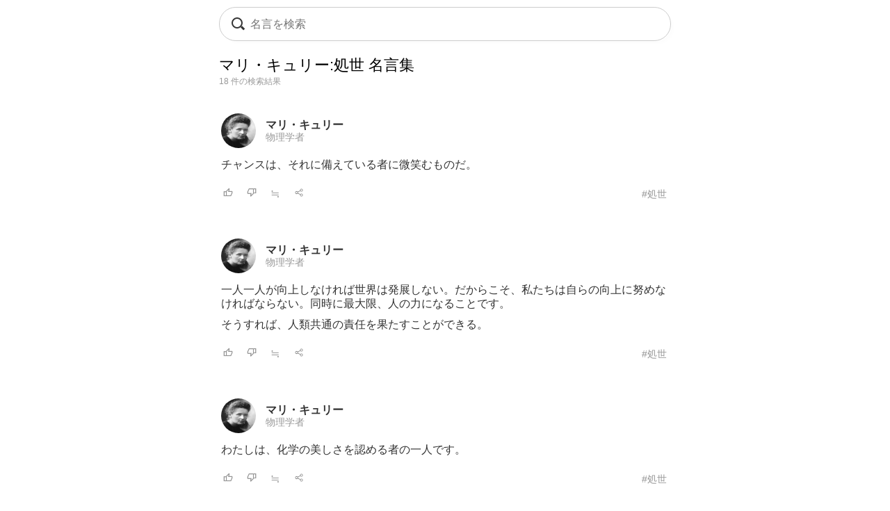

--- FILE ---
content_type: text/html; charset=UTF-8
request_url: https://todays-list.com/i/?q=/%E3%83%9E%E3%83%AA%E3%83%BB%E3%82%AD%E3%83%A5%E3%83%AA%E3%83%BC%3A%E5%87%A6%E4%B8%96/1/6/
body_size: 4483
content:
<!DOCTYPE html>
<html>
<head>
<meta http-equiv="Content-Type" content="text/html; charset=UTF-8">
<meta name="viewport" content="width=device-width, initial-scale=1.0, user-scalable=0, minimum-scale=1.0, maximum-scale=1.0">
<meta name="apple-mobile-web-app-capable" content="yes">
<meta name="apple-mobile-web-app-status-bar-style" content="black">
<META NAME="keywords" CONTENT="名言">
<link rel="shortcut icon" href="../jpico.ico">
<link rel="apple-touch-icon-precomposed" href="../a_icon.png"> 
<link rel="stylesheet" href="./style.css?v1.20" type="text/css" media="all">
<link rel="stylesheet" href="./style2.css?v1.10" type="text/css" media="all">
<script type="text/javascript" src="./search.js?v3.0"></script>
<script type="text/javascript" src="ajax2.js?v3.0"></script>
<script data-ad-client="ca-pub-6832291368432141" async src="https://pagead2.googlesyndication.com/pagead/js/adsbygoogle.js"></script>
</head>

<body>

<nav>
<div style="position:fixed;top:10px;left:0px;display:block;z-index:10;width:100%;padding:0px;">

 <table align='center' id='sbox' class='onqbox' style='border-collapse:separate;border-radius:26px;overflow:hidden;border:1px solid #ccc;!box-shadow:0px 5px 5px -5px rgba(0,0,0,0.5);background:rgba(255,255,255,0.85);backdrop-filter:blur(2px);'><tr>
 <td style='width:30px;position: relative; !background:#fff;'>
 <span class="searchForm-submit" style='left:5px;' onclick='document.form1.q.focus();'></span>
 </td>

 <td align='center' style='padding:3px 3px 3px 3px; !background:#fff;'>
  <form name='form1' onsubmit='return false;' style='margin:0px;padding:0px;'>
  <input type='text' name='q' value='' class='withicon' style='margin:0px;border-radius:0px;background:rgba(255,255,255,0.0);padding:5px 0px 5px 0px;background-position: 1px center;color: #333; width:100%;!box-shadow:2px 5px 5px -2px rgba(0,0,0,0.0);' onkeydown='return checkKeyDown(event.key)' id='text_a' placeholder='名言を検索' onkeyup='wd(event.key)' onBlur='offw()'>
  </form>
   <span id='no_spk' style='display:none;color:#777;background:#fff;padding:3px 8px 3px 8px;border-radius:100px;position:absolute;top:6px;right:7px;cursor:pointer;font-size:14px;border:1px solid #ccc;' onclick='location.href="../ai/";'>会話で検索</span>
   <div id='spk' style='display:none;position:absolute;top:16px;right:18px;cursor:pointer;'><div class="microphone" id="start-btn" style="top:-5px;left:5px;cursor:pointer;"></div></div>
 </td>

 <td id='tdd' style='width:1px;'>
   <span id='delb' style='padding:0px 5px 0px 5px;font-weight:normal;font-size:18px;cursor:pointer;color:#aaa;display:none;' onclick='del()'>×</dspan>
 </td>

 </tr>

 <tr>
 <td colspan='3'>   
 <div id='ins_src' style='font-size:14px;color:#999;'></div>
 </td>
 </tr>

 </table>


</div>


 <div id="alert" class="alt_load" style="position:fixed; margin:0px; padding:0px;height:120%;width:100%;display:none;top:0px;left:0px;z-index:50;background:rgba(0,0,0,0.7);" onclick="reset();"></div>

 <div style='position:fixed;top:50%;left:50%;transform: translate(-50%, -50%);text-align:left;padding:20px;margin:0px auto 0px auto;background:#fff;border-radius:10px;z-index:60;display:none;' id='txt1'>
  <div style="position: relative;">
  <div id="txt2">
  <div class="microphone2" style="font-size:24px;top:18px;left:14px;"></div>
  <!--音声検索--><span id='status' style='font-size:14px;color:#999;padding-left:46px;'></span>
  </div>
  <div style="margin:15px 0px 15px 0px;" id="txt3">
  <span id='result-div'></span>
  </div>
  <div style="position: absolute;top:-12px;right:-6px;font-size:26px;cursor:pointer;" id="stop-btn">×</div>
  </div>
 </div>
 <script type="text/javascript" src="./function_spk.js" async></script>

</nav>



<title>マリ・キュリー:処世 名言</title><script>document.title='マリ・キュリー:処世 名言';</script><h1 class='nlink' id='f0' style='overflow:hidden;height:30px;font-weight:normal;'>マリ・キュリー:処世 名言集</h1><div style='font-size:12px;color:#999;margin:0px 0px 30px 0px;'>18 件の検索結果</div><table class='alink' style='margin-bottom:20px;padding:5px 0px 20px 0px;width:100%;border-bottom:0px solid #eee;'><tr><td style='width:55px;'><span class='cut'><a href='./?q=/%E3%83%9E%E3%83%AA%E3%83%BB%E3%82%AD%E3%83%A5%E3%83%AA%E3%83%BC/1/1/'><img src='./img/d2bed0b3e24fd3c4fafa65ac46a126fd.jpg' class='cut_image' style='padding-right:5px;border:none;'></a></span></td><td style='line-height:1.1;' id='mg2_0'></td></tr><tr><td colspan='2'><div id='f2' style='line-height:1.3;margin:10px 0px 10px 0px;'>チャンスは、それに備えている者に微笑むも<span id='mg1_0'>...</span></div></td></tr><tr><td colspan='2'><table id='f3' style='width:100%;padding:5px 0px 0px 0px;'><tr><td style='width:30px;'><span id='like_0'><a href='javascript:void(0)' onclick='vote("ubehguPd_0")' id='f2' title='高評価'><img src='./good.png' style='height:14px;border:none;'></a></span></td><td style='width:30px;'><span id='bad_0'><a href='javascript:void(0)' onclick='bad("ubehguPd_0")' id='f2' title='低評価'><img src='./bad.png' style='height:14px;border:none;'></a></span></td><td style='width:30px;'><span onclick='location.href="./?q=/ubehguPd/1/4/"' id='f2' style='color:#999;cursor:pointer;'>≒</span></td><td style='width:30px;'><span onclick='location.href="./+/?id=ubehguPd"' id='f2' style='color:#999;cursor:pointer;'><img src='./zoom.png' style='height:14px;border:none;'></span></td><td align='right'><a href='./?q=/%E3%83%9E%E3%83%AA%E3%83%BB%E3%82%AD%E3%83%A5%E3%83%AA%E3%83%BC%3A%E5%87%A6%E4%B8%96/1/6/' id='f3' style='color:#999;font-weight:normal;'>#処世</a></td></tr></table></td></tr></table><table class='alink' style='margin-bottom:20px;padding:5px 0px 20px 0px;width:100%;border-bottom:0px solid #eee;'><tr><td style='width:55px;'><span class='cut'><a href='./?q=/%E3%83%9E%E3%83%AA%E3%83%BB%E3%82%AD%E3%83%A5%E3%83%AA%E3%83%BC/1/1/'><img src='./img/d2bed0b3e24fd3c4fafa65ac46a126fd.jpg' class='cut_image' style='padding-right:5px;border:none;'></a></span></td><td style='line-height:1.1;' id='mg2_1'></td></tr><tr><td colspan='2'><div id='f2' style='line-height:1.3;margin:10px 0px 10px 0px;'>一人一人が向上しなければ世界は発展しない<span id='mg1_1'>...</span></div></td></tr><tr><td colspan='2'><table id='f3' style='width:100%;padding:5px 0px 0px 0px;'><tr><td style='width:30px;'><span id='like_1'><a href='javascript:void(0)' onclick='vote("naVajaif_1")' id='f2' title='高評価'><img src='./good.png' style='height:14px;border:none;'></a></span></td><td style='width:30px;'><span id='bad_1'><a href='javascript:void(0)' onclick='bad("naVajaif_1")' id='f2' title='低評価'><img src='./bad.png' style='height:14px;border:none;'></a></span></td><td style='width:30px;'><span onclick='location.href="./?q=/naVajaif/1/4/"' id='f2' style='color:#999;cursor:pointer;'>≒</span></td><td style='width:30px;'><span onclick='location.href="./+/?id=naVajaif"' id='f2' style='color:#999;cursor:pointer;'><img src='./zoom.png' style='height:14px;border:none;'></span></td><td align='right'><a href='./?q=/%E3%83%9E%E3%83%AA%E3%83%BB%E3%82%AD%E3%83%A5%E3%83%AA%E3%83%BC%3A%E5%87%A6%E4%B8%96/1/6/' id='f3' style='color:#999;font-weight:normal;'>#処世</a></td></tr></table></td></tr></table><table class='alink' style='margin-bottom:20px;padding:5px 0px 20px 0px;width:100%;border-bottom:0px solid #eee;'><tr><td style='width:55px;'><span class='cut'><a href='./?q=/%E3%83%9E%E3%83%AA%E3%83%BB%E3%82%AD%E3%83%A5%E3%83%AA%E3%83%BC/1/1/'><img src='./img/d2bed0b3e24fd3c4fafa65ac46a126fd.jpg' class='cut_image' style='padding-right:5px;border:none;'></a></span></td><td style='line-height:1.1;' id='mg2_2'></td></tr><tr><td colspan='2'><div id='f2' style='line-height:1.3;margin:10px 0px 10px 0px;'>わたしは、化学の美しさを認める者の一人で<span id='mg1_2'>...</span></div></td></tr><tr><td colspan='2'><table id='f3' style='width:100%;padding:5px 0px 0px 0px;'><tr><td style='width:30px;'><span id='like_2'><a href='javascript:void(0)' onclick='vote("ubggCkfbej_2")' id='f2' title='高評価'><img src='./good.png' style='height:14px;border:none;'></a></span></td><td style='width:30px;'><span id='bad_2'><a href='javascript:void(0)' onclick='bad("ubggCkfbej_2")' id='f2' title='低評価'><img src='./bad.png' style='height:14px;border:none;'></a></span></td><td style='width:30px;'><span onclick='location.href="./?q=/ubggCkfbej/1/4/"' id='f2' style='color:#999;cursor:pointer;'>≒</span></td><td style='width:30px;'><span onclick='location.href="./+/?id=ubggCkfbej"' id='f2' style='color:#999;cursor:pointer;'><img src='./zoom.png' style='height:14px;border:none;'></span></td><td align='right'><a href='./?q=/%E3%83%9E%E3%83%AA%E3%83%BB%E3%82%AD%E3%83%A5%E3%83%AA%E3%83%BC%3A%E5%87%A6%E4%B8%96/1/6/' id='f3' style='color:#999;font-weight:normal;'>#処世</a></td></tr></table></td></tr></table><table class='alink' style='margin-bottom:20px;padding:5px 0px 20px 0px;width:100%;border-bottom:0px solid #eee;'><tr><td style='width:55px;'><span class='cut'><a href='./?q=/%E3%83%9E%E3%83%AA%E3%83%BB%E3%82%AD%E3%83%A5%E3%83%AA%E3%83%BC/1/1/'><img src='./img/d2bed0b3e24fd3c4fafa65ac46a126fd.jpg' class='cut_image' style='padding-right:5px;border:none;'></a></span></td><td style='line-height:1.1;' id='mg2_3'></td></tr><tr><td colspan='2'><div id='f2' style='line-height:1.3;margin:10px 0px 10px 0px;'>何が成されたかなど、人は気づかない。何が<span id='mg1_3'>...</span></div></td></tr><tr><td colspan='2'><table id='f3' style='width:100%;padding:5px 0px 0px 0px;'><tr><td style='width:30px;'><span id='like_3'><a href='javascript:void(0)' onclick='vote("naVajbja_3")' id='f2' title='高評価'><img src='./good.png' style='height:14px;border:none;'></a></span></td><td style='width:30px;'><span id='bad_3'><a href='javascript:void(0)' onclick='bad("naVajbja_3")' id='f2' title='低評価'><img src='./bad.png' style='height:14px;border:none;'></a></span></td><td style='width:30px;'><span onclick='location.href="./?q=/naVajbja/1/4/"' id='f2' style='color:#999;cursor:pointer;'>≒</span></td><td style='width:30px;'><span onclick='location.href="./+/?id=naVajbja"' id='f2' style='color:#999;cursor:pointer;'><img src='./zoom.png' style='height:14px;border:none;'></span></td><td align='right'><a href='./?q=/%E3%83%9E%E3%83%AA%E3%83%BB%E3%82%AD%E3%83%A5%E3%83%AA%E3%83%BC%3A%E5%87%A6%E4%B8%96/1/6/' id='f3' style='color:#999;font-weight:normal;'>#処世</a></td></tr></table></td></tr></table><table class='alink' style='margin-bottom:20px;padding:5px 0px 20px 0px;width:100%;border-bottom:0px solid #eee;'><tr><td style='width:55px;'><span class='cut'><a href='./?q=/%E3%83%9E%E3%83%AA%E3%83%BB%E3%82%AD%E3%83%A5%E3%83%AA%E3%83%BC/1/1/'><img src='./img/d2bed0b3e24fd3c4fafa65ac46a126fd.jpg' class='cut_image' style='padding-right:5px;border:none;'></a></span></td><td style='line-height:1.1;' id='mg2_4'></td></tr><tr><td colspan='2'><div id='f2' style='line-height:1.3;margin:10px 0px 10px 0px;'>第一の原則：人や出来事に屈しないこと。<span id='mg1_4'>...</span></div></td></tr><tr><td colspan='2'><table id='f3' style='width:100%;padding:5px 0px 0px 0px;'><tr><td style='width:30px;'><span id='like_4'><a href='javascript:void(0)' onclick='vote("ucdfzrKddbbcb_4")' id='f2' title='高評価'><img src='./good.png' style='height:14px;border:none;'></a></span></td><td style='width:30px;'><span id='bad_4'><a href='javascript:void(0)' onclick='bad("ucdfzrKddbbcb_4")' id='f2' title='低評価'><img src='./bad.png' style='height:14px;border:none;'></a></span></td><td style='width:30px;'><span onclick='location.href="./?q=/ucdfzrKddbbcb/1/4/"' id='f2' style='color:#999;cursor:pointer;'>≒</span></td><td style='width:30px;'><span onclick='location.href="./+/?id=ucdfzrKddbbcb"' id='f2' style='color:#999;cursor:pointer;'><img src='./zoom.png' style='height:14px;border:none;'></span></td><td align='right'><a href='./?q=/%E3%83%9E%E3%83%AA%E3%83%BB%E3%82%AD%E3%83%A5%E3%83%AA%E3%83%BC%3A%E5%87%A6%E4%B8%96/1/6/' id='f3' style='color:#999;font-weight:normal;'>#処世</a></td></tr></table></td></tr></table><table class='alink' style='margin-bottom:20px;padding:5px 0px 20px 0px;width:100%;border-bottom:0px solid #eee;'><tr><td style='width:55px;'><span class='cut'><a href='./?q=/%E3%83%9E%E3%83%AA%E3%83%BB%E3%82%AD%E3%83%A5%E3%83%AA%E3%83%BC/1/1/'><img src='./img/d2bed0b3e24fd3c4fafa65ac46a126fd.jpg' class='cut_image' style='padding-right:5px;border:none;'></a></span></td><td style='line-height:1.1;' id='mg2_5'></td></tr><tr><td colspan='2'><div id='f2' style='line-height:1.3;margin:10px 0px 10px 0px;'>私は愚かでした。 今も愚かだし、この先も<span id='mg1_5'>...</span></div></td></tr><tr><td colspan='2'><table id='f3' style='width:100%;padding:5px 0px 0px 0px;'><tr><td style='width:30px;'><span id='like_5'><a href='javascript:void(0)' onclick='vote("ucdeBlX3bidj_5")' id='f2' title='高評価'><img src='./good.png' style='height:14px;border:none;'></a></span></td><td style='width:30px;'><span id='bad_5'><a href='javascript:void(0)' onclick='bad("ucdeBlX3bidj_5")' id='f2' title='低評価'><img src='./bad.png' style='height:14px;border:none;'></a></span></td><td style='width:30px;'><span onclick='location.href="./?q=/ucdeBlX3bidj/1/4/"' id='f2' style='color:#999;cursor:pointer;'>≒</span></td><td style='width:30px;'><span onclick='location.href="./+/?id=ucdeBlX3bidj"' id='f2' style='color:#999;cursor:pointer;'><img src='./zoom.png' style='height:14px;border:none;'></span></td><td align='right'><a href='./?q=/%E3%83%9E%E3%83%AA%E3%83%BB%E3%82%AD%E3%83%A5%E3%83%AA%E3%83%BC%3A%E5%87%A6%E4%B8%96/1/6/' id='f3' style='color:#999;font-weight:normal;'>#処世</a></td></tr></table></td></tr></table><table class='alink' style='margin-bottom:20px;padding:5px 0px 20px 0px;width:100%;border-bottom:0px solid #eee;'><tr><td style='width:55px;'><span class='cut'><a href='./?q=/%E3%83%9E%E3%83%AA%E3%83%BB%E3%82%AD%E3%83%A5%E3%83%AA%E3%83%BC/1/1/'><img src='./img/d2bed0b3e24fd3c4fafa65ac46a126fd.jpg' class='cut_image' style='padding-right:5px;border:none;'></a></span></td><td style='line-height:1.1;' id='mg2_6'></td></tr><tr><td colspan='2'><div id='f2' style='line-height:1.3;margin:10px 0px 10px 0px;'>それ（ラジウム）はあそこにあるのに。私に<span id='mg1_6'>...</span></div></td></tr><tr><td colspan='2'><table id='f3' style='width:100%;padding:5px 0px 0px 0px;'><tr><td style='width:30px;'><span id='like_6'><a href='javascript:void(0)' onclick='vote("ubggCofhec_6")' id='f2' title='高評価'><img src='./good.png' style='height:14px;border:none;'></a></span></td><td style='width:30px;'><span id='bad_6'><a href='javascript:void(0)' onclick='bad("ubggCofhec_6")' id='f2' title='低評価'><img src='./bad.png' style='height:14px;border:none;'></a></span></td><td style='width:30px;'><span onclick='location.href="./?q=/ubggCofhec/1/4/"' id='f2' style='color:#999;cursor:pointer;'>≒</span></td><td style='width:30px;'><span onclick='location.href="./+/?id=ubggCofhec"' id='f2' style='color:#999;cursor:pointer;'><img src='./zoom.png' style='height:14px;border:none;'></span></td><td align='right'><a href='./?q=/%E3%83%9E%E3%83%AA%E3%83%BB%E3%82%AD%E3%83%A5%E3%83%AA%E3%83%BC%3A%E5%87%A6%E4%B8%96/1/6/' id='f3' style='color:#999;font-weight:normal;'>#処世</a></td></tr></table></td></tr></table><table class='alink' style='margin-bottom:20px;padding:5px 0px 20px 0px;width:100%;border-bottom:0px solid #eee;'><tr><td style='width:55px;'><span class='cut'><a href='./?q=/%E3%83%9E%E3%83%AA%E3%83%BB%E3%82%AD%E3%83%A5%E3%83%AA%E3%83%BC/1/1/'><img src='./img/d2bed0b3e24fd3c4fafa65ac46a126fd.jpg' class='cut_image' style='padding-right:5px;border:none;'></a></span></td><td style='line-height:1.1;' id='mg2_7'></td></tr><tr><td colspan='2'><div id='f2' style='line-height:1.3;margin:10px 0px 10px 0px;'>私達は銘々自分の繭を紡ぎましょう。何故(<span id='mg1_7'>...</span></div></td></tr><tr><td colspan='2'><table id='f3' style='width:100%;padding:5px 0px 0px 0px;'><tr><td style='width:30px;'><span id='like_7'><a href='javascript:void(0)' onclick='vote("naVajaig_7")' id='f2' title='高評価'><img src='./good.png' style='height:14px;border:none;'></a></span></td><td style='width:30px;'><span id='bad_7'><a href='javascript:void(0)' onclick='bad("naVajaig_7")' id='f2' title='低評価'><img src='./bad.png' style='height:14px;border:none;'></a></span></td><td style='width:30px;'><span onclick='location.href="./?q=/naVajaig/1/4/"' id='f2' style='color:#999;cursor:pointer;'>≒</span></td><td style='width:30px;'><span onclick='location.href="./+/?id=naVajaig"' id='f2' style='color:#999;cursor:pointer;'><img src='./zoom.png' style='height:14px;border:none;'></span></td><td align='right'><a href='./?q=/%E3%83%9E%E3%83%AA%E3%83%BB%E3%82%AD%E3%83%A5%E3%83%AA%E3%83%BC%3A%E5%87%A6%E4%B8%96/1/6/' id='f3' style='color:#999;font-weight:normal;'>#処世</a></td></tr></table></td></tr></table><table class='alink' style='margin-bottom:20px;padding:5px 0px 20px 0px;width:100%;border-bottom:0px solid #eee;'><tr><td style='width:55px;'><span class='cut'><a href='./?q=/%E3%83%9E%E3%83%AA%E3%83%BB%E3%82%AD%E3%83%A5%E3%83%AA%E3%83%BC/1/1/'><img src='./img/d2bed0b3e24fd3c4fafa65ac46a126fd.jpg' class='cut_image' style='padding-right:5px;border:none;'></a></span></td><td style='line-height:1.1;' id='mg2_8'></td></tr><tr><td colspan='2'><div id='f2' style='line-height:1.3;margin:10px 0px 10px 0px;'>天から与えられている何ものかにぜひとも到<span id='mg1_8'>...</span></div></td></tr><tr><td colspan='2'><table id='f3' style='width:100%;padding:5px 0px 0px 0px;'><tr><td style='width:30px;'><span id='like_8'><a href='javascript:void(0)' onclick='vote("ubggCkfbbj_8")' id='f2' title='高評価'><img src='./good.png' style='height:14px;border:none;'></a></span></td><td style='width:30px;'><span id='bad_8'><a href='javascript:void(0)' onclick='bad("ubggCkfbbj_8")' id='f2' title='低評価'><img src='./bad.png' style='height:14px;border:none;'></a></span></td><td style='width:30px;'><span onclick='location.href="./?q=/ubggCkfbbj/1/4/"' id='f2' style='color:#999;cursor:pointer;'>≒</span></td><td style='width:30px;'><span onclick='location.href="./+/?id=ubggCkfbbj"' id='f2' style='color:#999;cursor:pointer;'><img src='./zoom.png' style='height:14px;border:none;'></span></td><td align='right'><a href='./?q=/%E3%83%9E%E3%83%AA%E3%83%BB%E3%82%AD%E3%83%A5%E3%83%AA%E3%83%BC%3A%E5%87%A6%E4%B8%96/1/6/' id='f3' style='color:#999;font-weight:normal;'>#処世</a></td></tr></table></td></tr></table><table class='alink' style='margin-bottom:20px;padding:5px 0px 20px 0px;width:100%;border-bottom:0px solid #eee;'><tr><td style='width:55px;'><span class='cut'><a href='./?q=/%E3%83%9E%E3%83%AA%E3%83%BB%E3%82%AD%E3%83%A5%E3%83%AA%E3%83%BC/1/1/'><img src='./img/d2bed0b3e24fd3c4fafa65ac46a126fd.jpg' class='cut_image' style='padding-right:5px;border:none;'></a></span></td><td style='line-height:1.1;' id='mg2_9'></td></tr><tr><td colspan='2'><div id='f2' style='line-height:1.3;margin:10px 0px 10px 0px;'>私たちは、自分自身を知り、自分自身を超え<span id='mg1_9'>...</span></div></td></tr><tr><td colspan='2'><table id='f3' style='width:100%;padding:5px 0px 0px 0px;'><tr><td style='width:30px;'><span id='like_9'><a href='javascript:void(0)' onclick='vote("ucecypR3ffhc_9")' id='f2' title='高評価'><img src='./good.png' style='height:14px;border:none;'></a></span></td><td style='width:30px;'><span id='bad_9'><a href='javascript:void(0)' onclick='bad("ucecypR3ffhc_9")' id='f2' title='低評価'><img src='./bad.png' style='height:14px;border:none;'></a></span></td><td style='width:30px;'><span onclick='location.href="./?q=/ucecypR3ffhc/1/4/"' id='f2' style='color:#999;cursor:pointer;'>≒</span></td><td style='width:30px;'><span onclick='location.href="./+/?id=ucecypR3ffhc"' id='f2' style='color:#999;cursor:pointer;'><img src='./zoom.png' style='height:14px;border:none;'></span></td><td align='right'><a href='./?q=/%E3%83%9E%E3%83%AA%E3%83%BB%E3%82%AD%E3%83%A5%E3%83%AA%E3%83%BC%3A%E5%87%A6%E4%B8%96/1/6/' id='f3' style='color:#999;font-weight:normal;'>#処世</a></td></tr></table></td></tr></table>

<meta name='Description' content='チャンスは、それに備えている者に微笑むものだ。'>

<div class='nlink' align='center' style='margin:30px 0px 70px 0px;'><span style='color:#ccc;'>1</span>　<a href='./?q=/%E3%83%9E%E3%83%AA%E3%83%BB%E3%82%AD%E3%83%A5%E3%83%AA%E3%83%BC%3A%E5%87%A6%E4%B8%96/2/6/'>2</a>　<a href='./?q=/%E3%83%9E%E3%83%AA%E3%83%BB%E3%82%AD%E3%83%A5%E3%83%AA%E3%83%BC%3A%E5%87%A6%E4%B8%96/2/6/'>次へ &rsaquo;</a></div><div style='padding:5px 5px 10px 5px;'><div style='border-top:0px solid #eee;border-bottom:0px solid #eee;padding:5px 0px 10px 0px;margin:0px 0px 0px 0px;'><div style='font-size:12px;color:#333;padding:0px 0px 5px 0px;text-align:left;'>関連キーワード</div><div class='alink' style='text-align:left;'><a href='./?q=/%E4%B8%80%E4%BA%BA/1/2/' id='f2'>一人</a>　<a href='./?q=/%E8%87%AA%E5%88%86/1/2/' id='f2'>自分</a>　<a href='./?q=/%E5%90%91%E4%B8%8A/1/2/' id='f2'>向上</a>　<a href='./?q=/%E8%87%AA%E5%88%86%E8%87%AA%E8%BA%AB/1/2/' id='f2'>自分自身</a>　<a href='./?q=/%E4%B8%80%E4%BA%BA%E4%B8%80%E4%BA%BA/1/2/' id='f2'>一人一人</a>　<a href='./?q=/%E4%B8%96%E7%95%8C/1/2/' id='f2'>世界</a>　</div></div></div><div style='padding:20px 5px 10px 5px;'><div style='border-top:0px solid #eee;border-bottom:0px solid #eee;padding:5px 0px 10px 0px;margin:0px 0px 0px 0px;'><div style='font-size:12px;color:#333;padding:0px 0px 5px 0px;text-align:left;'>話題キーワード</div><div class='alink' style='text-align:left;'><a href='./?q=/%E8%BE%9B%E3%81%84/1/2/' id='f2'>辛い</a>　<a href='./?q=/%E9%9F%B3%E6%A5%BD/1/2/' id='f2'>音楽</a>　<a href='./?q=/%E4%B8%8D%E5%B9%B8/1/2/' id='f2'>不幸</a>　<a href='./?q=/%E5%8B%87%E6%B0%97/1/2/' id='f2'>勇気</a>　<a href='./?q=/%E7%9B%AE%E7%9A%84/1/2/' id='f2'>目的</a>　<a href='./?q=/%E4%BD%BF%E5%91%BD/1/2/' id='f2'>使命</a>　</div></div></div><div !class='cls1' style='padding:20px 5px 10px 5px;'><div style='border-top:0px solid #eee;border-bottom:0px solid #eee;padding:0px 0px 0px 0px;margin:0px 0px 0px 0px;'><div style='font-size:12px;color:#333;padding:0px 0px 5px 0px;text-align:left;'>人名キーワード</div><div class='alink' style='text-align:left;line-height:1.8;'><a href='./?q=/%E5%B2%A1%E6%9C%AC%E5%A4%AA%E9%83%8E/1/1/' id='f2'>岡本太郎</a><br><a href='./?q=/%E3%82%A6%E3%82%A9%E3%83%AB%E3%83%88%E3%83%BB%E3%83%87%E3%82%A3%E3%82%BA%E3%83%8B%E3%83%BC/1/1/' id='f2'>ウォルト・ディズニー</a><br><a href='./?q=/%E3%83%87%E3%83%BC%E3%83%AB%E3%83%BB%E3%82%AB%E3%83%BC%E3%83%8D%E3%82%AE%E3%83%BC/1/1/' id='f2'>デール・カーネギー</a><br><a href='./?q=/%E6%9D%89%E7%94%B0%E7%8E%84%E7%99%BD/1/1/' id='f2'>杉田玄白</a><br><a href='./?q=/%E3%82%BD%E3%82%AF%E3%83%A9%E3%83%86%E3%82%B9/1/1/' id='f2'>ソクラテス</a><br><a href='./?q=/%E3%83%95%E3%83%A9%E3%83%B3%E3%82%BD%E3%83%AF%E3%83%BC%E3%82%BA%E3%83%BB%E3%82%B5%E3%82%AC%E3%83%B3/1/1/' id='f2'>フランソワーズ・サガン</a><br><a href='./?q=/%E3%82%AB%E3%83%AB%E3%83%93%E3%83%B3%E3%83%BB%E3%82%AF%E3%83%BC%E3%83%AA%E3%83%83%E3%82%B8/1/1/' id='f2'>カルビン・クーリッジ</a><br><a href='./?q=/%E5%9F%8E%E5%B1%B1%E4%B8%89%E9%83%8E/1/1/' id='f2'>城山三郎</a><br><a href='./?q=/%E3%82%A2%E3%83%AC%E3%82%AF%E3%82%B5%E3%83%B3%E3%83%89%E3%83%AB%E3%83%BB%E3%83%97%E3%83%BC%E3%82%B7%E3%82%AD%E3%83%B3/1/1/' id='f2'>アレクサンドル・プーシキン</a><br><a href='./?q=/%E5%AE%AE%E6%9C%AC%E6%AD%A6%E8%94%B5/1/1/' id='f2'>宮本武蔵</a><br></div></div></div><div class='blink' style='border-top:1px solid #ddd;border-bottom:1px solid #ddd;margin:30px 0px 30px 0px;padding:10px 0px 10px 0px;text-align:left;'><a href='./'>名言検索</a> &rsaquo; <a href='./?q=/%E3%83%9E%E3%83%AA%E3%83%BB%E3%82%AD%E3%83%A5%E3%83%AA%E3%83%BC/1/1/' id='f2'>マリ・キュリー</a> &rsaquo; 処世の名言</div></td></tr></table><script>wid='ubehguPd naVajaif ubggCkfbej naVajbja ucdfzrKddbbcb ucdeBlX3bidj ubggCofhec naVajaig ubggCkfbbj ucecypR3ffhc ';</script>


<footer>
 <div class="blink" style="text-align:center;margin:20px 0px 0px 0px;">
  <div style="margin:20px 0px 20px 0px;"><a href="./?q=/_/_/20/">人気</a>　<a href="./#category">主題</a>　<!--<a href="./entry/">投稿</a>　--><!--<a href="../ai/">名言AI</a>　--><a href="./sitemap">索引</a>　<a href="./info">規約</a>　<a href="../privacy">プライバシー</a></div><a href="./" style="font-family:Verdana,'Droid Sans','Meiryo',sans-serif;">&copy; 2026 星霜の名言集</a>
 </div>
</footer>

<span id="c_save"></span>
<script>if(window.location.search) dataSave();</script>
</body>
</html>

--- FILE ---
content_type: text/html; charset=UTF-8
request_url: https://todays-list.com/i/search_.php?q=ubehguPd%20naVajaif%20ubggCkfbej%20naVajbja%20ucdfzrKddbbcb%20ucdeBlX3bidj%20ubggCofhec%20naVajaig%20ubggCkfbbj%20ucecypR3ffhc
body_size: 473
content:
のだ。,<a href='./?q=/%E3%83%9E%E3%83%AA%E3%83%BB%E3%82%AD%E3%83%A5%E3%83%AA%E3%83%BC/1/1/' id='f2' style='font-weight:bold;color:#333;'>マリ・キュリー</a><br><a href='./?q=/%E7%89%A9%E7%90%86%E5%AD%A6%E8%80%85/1/10/' id='f3' style='color:#999;'>物理学者</a>,。だからこそ、私たちは自らの向上に努めなければならない。同時に最大限、人の力になることです。<div style='height:10px;'></div>そうすれば、人類共通の責任を果たすことができる。,<a href='./?q=/%E3%83%9E%E3%83%AA%E3%83%BB%E3%82%AD%E3%83%A5%E3%83%AA%E3%83%BC/1/1/' id='f2' style='font-weight:bold;color:#333;'>マリ・キュリー</a><br><a href='./?q=/%E7%89%A9%E7%90%86%E5%AD%A6%E8%80%85/1/10/' id='f3' style='color:#999;'>物理学者</a>,す。,<a href='./?q=/%E3%83%9E%E3%83%AA%E3%83%BB%E3%82%AD%E3%83%A5%E3%83%AA%E3%83%BC/1/1/' id='f2' style='font-weight:bold;color:#333;'>マリ・キュリー</a><br><a href='./?q=/%E7%89%A9%E7%90%86%E5%AD%A6%E8%80%85/1/10/' id='f3' style='color:#999;'>物理学者</a>,成されていないかということばかりに目がいくのです。,<a href='./?q=/%E3%83%9E%E3%83%AA%E3%83%BB%E3%82%AD%E3%83%A5%E3%83%AA%E3%83%BC/1/1/' id='f2' style='font-weight:bold;color:#333;'>マリ・キュリー</a><br><a href='./?q=/%E7%89%A9%E7%90%86%E5%AD%A6%E8%80%85/1/10/' id='f3' style='color:#999;'>物理学者</a>,,<a href='./?q=/%E3%83%9E%E3%83%AA%E3%83%BB%E3%82%AD%E3%83%A5%E3%83%AA%E3%83%BC/1/1/' id='f2' style='font-weight:bold;color:#333;'>マリ・キュリー</a><br><a href='./?q=/%E7%89%A9%E7%90%86%E5%AD%A6%E8%80%85/1/10/' id='f3' style='color:#999;'>物理学者</a>,一生愚かなままです。,<a href='./?q=/%E3%83%9E%E3%83%AA%E3%83%BB%E3%82%AD%E3%83%A5%E3%83%AA%E3%83%BC/1/1/' id='f2' style='font-weight:bold;color:#333;'>マリ・キュリー</a><br><a href='./?q=/%E7%89%A9%E7%90%86%E5%AD%A6%E8%80%85/1/10/' id='f3' style='color:#999;'>物理学者</a>,は見えたのだから。,<a href='./?q=/%E3%83%9E%E3%83%AA%E3%83%BB%E3%82%AD%E3%83%A5%E3%83%AA%E3%83%BC/1/1/' id='f2' style='font-weight:bold;color:#333;'>マリ・キュリー</a><br><a href='./?q=/%E7%89%A9%E7%90%86%E5%AD%A6%E8%80%85/1/10/' id='f3' style='color:#999;'>物理学者</a>,なぜ)、とか、どういう目的で、とか尋ねないで。,<a href='./?q=/%E3%83%9E%E3%83%AA%E3%83%BB%E3%82%AD%E3%83%A5%E3%83%AA%E3%83%BC/1/1/' id='f2' style='font-weight:bold;color:#333;'>マリ・キュリー</a><br><a href='./?q=/%E7%89%A9%E7%90%86%E5%AD%A6%E8%80%85/1/10/' id='f3' style='color:#999;'>物理学者</a>,達しなければならない。,<a href='./?q=/%E3%83%9E%E3%83%AA%E3%83%BB%E3%82%AD%E3%83%A5%E3%83%AA%E3%83%BC/1/1/' id='f2' style='font-weight:bold;color:#333;'>マリ・キュリー</a><br><a href='./?q=/%E7%89%A9%E7%90%86%E5%AD%A6%E8%80%85/1/10/' id='f3' style='color:#999;'>物理学者</a>,ることができます。,<a href='./?q=/%E3%83%9E%E3%83%AA%E3%83%BB%E3%82%AD%E3%83%A5%E3%83%AA%E3%83%BC/1/1/' id='f2' style='font-weight:bold;color:#333;'>マリ・キュリー</a><br><a href='./?q=/%E7%89%A9%E7%90%86%E5%AD%A6%E8%80%85/1/10/' id='f3' style='color:#999;'>物理学者</a>

--- FILE ---
content_type: text/html; charset=utf-8
request_url: https://www.google.com/recaptcha/api2/aframe
body_size: 267
content:
<!DOCTYPE HTML><html><head><meta http-equiv="content-type" content="text/html; charset=UTF-8"></head><body><script nonce="QjSbBbWnsQ3xJBlFegB4sQ">/** Anti-fraud and anti-abuse applications only. See google.com/recaptcha */ try{var clients={'sodar':'https://pagead2.googlesyndication.com/pagead/sodar?'};window.addEventListener("message",function(a){try{if(a.source===window.parent){var b=JSON.parse(a.data);var c=clients[b['id']];if(c){var d=document.createElement('img');d.src=c+b['params']+'&rc='+(localStorage.getItem("rc::a")?sessionStorage.getItem("rc::b"):"");window.document.body.appendChild(d);sessionStorage.setItem("rc::e",parseInt(sessionStorage.getItem("rc::e")||0)+1);localStorage.setItem("rc::h",'1767797836076');}}}catch(b){}});window.parent.postMessage("_grecaptcha_ready", "*");}catch(b){}</script></body></html>

--- FILE ---
content_type: text/css
request_url: https://todays-list.com/i/style2.css?v1.10
body_size: 735
content:
@charset "UTF-8";
html{
margin:0px;
padding:0px;
}

.trim {
    overflow: hidden;
    width: 100px;
    height: 100px;
    position: relative;
}
@media (max-width: 640px) { .trim { width: 70px; height: 70px; } }
@media (min-width: 641px) { .trim { width: 70px; height: 70px; } }

.trim img {
  position: absolute;
  top: 65%;
  left: 50%;
  transform: translate(-50%, -50%);
  width: 100%;
  height: auto;
}

@media (max-width: 450px) { .cls1 { display : none; } }
@media (min-width: 451px) { .cls1 { display : block; } }

@media (max-width: 450px) { .cls2 { display : block; } }
@media (min-width: 451px) { .cls2 { display : none; } }

@media (max-width: 450px) { .tit { padding:20px 0px 20px 0px; } }
@media (min-width: 451px) { .tit { padding:50px 0px 20px 0px; } }

@media (max-width: 600px) { .adx { margin:10px 0px 40px 0px; } }
@media (min-width: 600px) { .adx { margin:0px 0px 0px 0px; } }

@media screen and (min-width: 669px){

body{
padding:0px;
font-size:16px;
color:#333;
line-height:1.3;
margin-top:80px;
margin-left:auto;
margin-right:auto;
width:650px;
font-family: "Meiryo","ヒラギノ角ゴ Pro W3","ＭＳ Ｐゴシック",sans-serif;
}

#f0{
font-size:22px;
}

#f1{
font-size:18px;
}

#f2{
font-size:16px;
}

#f3{
font-size:14px;
}

h1{
margin:0px;
color:#333;
font-size:20px;
font-weight:normal;
}

h2{
margin:0px;
font-size:18px;
font-weight:normal;
}

#sbox{
width:650px;;
margin:0px auto 0px auto;
box-shadow:5px 5px 5px -1px rgba(0,0,0,0.01);
border:1px solid #ccc;
border-collapse: collapse;
font-size:16px;
color:#aaa;
position:relative;
}

.sug{
width:650px;
margin:0px auto 0px auto;
box-shadow:0px 5px 5px -5px rgba(0,0,0,0.8);
display:inline-block;
}

.blink  {
font-size:16px;
margin:0px 0px 0px 0px;
}
 .blink a:link { color: #999; text-decoration:none;font-size:16px;}
 .blink a:visited { color: #999; text-decoration:none;font-size:16px;}
 .blink a:hover { color: #000; text-decoration:none;font-size:16px;}
 .blink a:active { color: #999; text-decoration:none;font-size:16px;}

}

@media screen and (max-width: 668px){

body{
padding:0px;
font-size:16px;
color:#333;
line-height:1.3;
margin-top:80px;
margin-left:auto;
margin-right:auto;
width:96%;
font-family: "Meiryo","ヒラギノ角ゴ Pro W3","ＭＳ Ｐゴシック",sans-serif;
}

#f0{
font-size:20px;
}

#f1{
font-size:18px;
}

#f2{
font-size:16px;
}

#f3{
font-size:14px;
}

h1{
margin:0px;
color:#333;
font-size:20px;
font-weight:normal;
}

h2{
margin:0px;
font-size:18px;
font-weight:normal;
}

#sbox{
width:96%;
margin:0px auto 0px auto;
box-shadow:5px 5px 5px -1px rgba(0,0,0,0.01);
border:1px solid #ccc;
border-collapse: collapse;
font-size:18px;
color:#aaa;
position:relative;
}

.sug{
width:96%;
margin:0px auto 0px auto;
box-shadow:0px 5px 5px -5px rgba(0,0,0,0.8);
display:inline-block;
}

.blink  {
font-size:14px;
margin:0px 0px 0px 0px;
}
 .blink a:link { color: #999; text-decoration:none;font-size:14px;}
 .blink a:visited { color: #999; text-decoration:none;font-size:14px;}
 .blink a:hover { color: #000; text-decoration:none;font-size:14px;}
 .blink a:active { color: #999; text-decoration:none;font-size:14px;}

}

--- FILE ---
content_type: application/javascript
request_url: https://todays-list.com/i/search.js?v3.0
body_size: 2491
content:
function auth(){
document.getElementById("more1").style.display="none";
document.getElementById("more2").style.display="block";
document.getElementById("sw_more").style.display="none";
}

function auth_bk(){
//document.getElementById("bk_more1").style.display="none";
document.getElementById("bk_more2").style.display="block";
document.getElementById("bk_more").style.display="none";
}

function checkKeyDown(key) {
 if (key == 'Enter' && document.form1.q.value!='') {

 if(!wd_get) location.href="./?q=/"+encodeURI(document.form1.q.value)+"/1/2/";

 if (wd_get || xx) {
  WdSet = wd_get;
  location.href="./goto_wd.php?q="+encodeURI(document.form1.q.value)+"&wd="+encodeURI(WdSet)+"&hi="+encodeURI(xx);
  wd_get="";
  xx="";
 }

 document.form1.q.blur();
 return false;
 }
}

function go(){
document.getElementById("c_save").innerHTML="<iframe src='./vote.php?i="+document.form2.lct.value+","+encodeURI(document.form2.a.value)+","+encodeURI(document.form2.b.value)+","+encodeURI(document.form2.c.value)+",&f=edit' frameborder='no' height='0' width='0'></iframe>";
//document.getElementById("edit_"+edit_id).innerHTML="<span style='color:#555;>Thanks!</span>";
cls();
}

function op(i){
 edit_id=i;
 document.getElementById('opt').style.display='block';
}

function cls(){
 document.getElementById('opt').style.display='none';
}

function dataSave(q){
 Fname="./search_.php?q="+wid;//getParameter();
 httpObj = createXMLHttpRequest(displayData);
 if (httpObj){
 httpObj.open("POST",Fname,true);
 httpObj.setRequestHeader('Content-Type' ,'application/x-www-form-urlencoded; charset=UTF-8');
 httpObj.send( "q="+wid );
 }
 //qbox();
}

function displayData(){
 if ((httpObj.readyState == 4) && (httpObj.status == 200)){
 res=httpObj.responseText;
 res=res.split(',');
 se=0;
 for(i=0;i<res.length;i=i+2){
 document.getElementById('mg1_'+se).innerHTML=res[i];
 document.getElementById('mg2_'+se).innerHTML=res[i+1];
 se++;
 }
 }else{
 //document.getElementById("Res").innerHTML = "<div style='margin-top:100px;color:#00aced;font-size:18px;text-align:center;'>Loading...</div>";
 }

}

function createXMLHttpRequest(cbFunc){
	var XMLhttpObject = null;
	try{
		XMLhttpObject = new XMLHttpRequest();
	}catch(e){
		try{
			XMLhttpObject = new ActiveXObject("Msxml2.XMLHTTP");
		}catch(e){
			try{
				XMLhttpObject = new ActiveXObject("Microsoft.XMLHTTP");
			}catch(e){
				return null;
			}
		}
	}
	if (XMLhttpObject) XMLhttpObject.onreadystatechange = cbFunc;
	return XMLhttpObject;
}

//URLパラメータ取得
function getParameter(key) {
  var str = document.URL.split('?q=');
  if(!str[1]) str[1]="/1/1/1/";
  return str[1];
  exit;

	var params = str[1].split("&");
	for (var i = 0; i < params.length; i++) {
		var keyVal = params[i].split("=");
		if (keyVal[0] == key && keyVal.length == 2) {
			return decodeURIComponent(keyVal[1]);
		}
	}
	return "";
}

function backToTop(){
var x1 = x2 = x3 = 0;
var y1 = y2 = y3 = 0;
if (document.documentElement) {
x1 = document.documentElement.scrollLeft || 0;
y1 = document.documentElement.scrollTop || 0;
}
if (document.body) {
x2 = document.body.scrollLeft || 0;
y2 = document.body.scrollTop || 0;
}
x3 = window.scrollX || 0;
y3 = window.scrollY || 0;
var x = Math.max(x1, Math.max(x2, x3));
var y = Math.max(y1, Math.max(y2, y3));
window.scrollTo(Math.floor(x / 2), Math.floor(y / 2));
if (x > 0 || y > 0) {
window.setTimeout("backToTop()", 25);
}
}

function vote(i){
vo=i.split("_");
sq=getParameter().replace(",","");
document.getElementById("c_save").innerHTML="<iframe src='./vote.php?i="+sq+","+vo[0]+",&f=like' frameborder='no' height='0' width='0'></iframe>";
document.getElementById("like_"+vo[1]).innerHTML="<span style='color:#555;'>+1</span>";
}

function bad(i){
vo=i.split("_");
sq=getParameter().replace(",","");
document.getElementById("c_save").innerHTML="<iframe src='./vote.php?i="+sq+","+vo[0]+",&f=bad' frameborder='no' height='0' width='0'></iframe>";
document.getElementById("bad_"+vo[1]).innerHTML="<span style='color:#555;'>-1</span>";
}

function m_win(s) {
 var width=600;
 var height=400;
 var windowname="Share";
 var dURL=location.href;//"http://todays-list.com";
 var dtit=document.title;//"TodaysList";
 if(s==1) url="http://twitter.com/share?url="+encodeURI(dURL)+"&text=" + encodeURI(dtit);
 if(s==2) url="http://www.facebook.com/share.php?u="+encodeURI(dURL);
 if(s==3) url="https://plus.google.com/share?url="+encodeURI(dURL);
 if(s==4) url="http://b.hatena.ne.jp/add?mode=confirm&url="+encodeURI(document.URL)+"&title=" + encodeURI(document.title);

 var features="location=no, menubar=no, status=yes, scrollbars=yes, resizable=yes, toolbar=no";
 if (width) {
  if (window.screen.width > width)
   features+=", left="+(window.screen.width-width)/2;
  else width=window.screen.width;
  features+=", width="+width;
 }
 if (height) {
  if (window.screen.height > height)
   features+=", top="+(window.screen.height-height)/2;
  else height=window.screen.height;
  features+=", height="+height;
 }
 window.open(url,windowname,features);
}

function sc(){
var dElm = document.documentElement , dBody = document.body ;
var nX = dElm.scrollLeft || dBody.scrollLeft ;	// 現在位置のX座標
var nY = dElm.scrollTop || dBody.scrollTop ;		// 現在位置のY座標
//document.getElementById('po').innerHTML=nY;
if(nY>300){
document.getElementById('po').style.display='block';
}else{
document.getElementById('po').style.display='none';
}
}

wd_get="";
WdSet="";

function wd_c(key) {
 if(document.form1.q.value==""){
 wd_get="";
 chkw="";
 }
 if(key.length==1 && !key.match(/[^a-z-]/gi)) wd_get+= key;
 get(key);
 dltb();
}

xx="";
function get(key){
tx=document.form1.q.value;
if(!tx) xx="";
if( tx.match(/^[ぁ-ん]/gi) ) xx=tx;
}

function del(){
document.form1.q.value="";
dltb();
document.form1.q.focus();
}

function dltb(){
 if(document.form1.q.value){
 document.getElementById("tdd").style.width=20+"px";
 document.getElementById("delb").style.display="block";
 }else{
 document.getElementById("delb").style.display="none";
 document.getElementById("tdd").style.width=1+"px";
 }
}

function qbox(){
 wl=location.href;
 wl=wl.split('?q=');
 if(wl[1]){
 wh=wl[1].split('/');
 if(wh[3]==2){
 document.form1.q.value=decodeURI(wh[1]).replace(/\+/g,' ');
 dltb();
 }
 }
}


window.addEventListener('load', function(){
 saveqr();
});

function saveqr(){
 if( document.URL.indexOf( "#" ) > -1 ){
 ig = document.URL.split('#');
 igt = decodeURI(ig[1]);
 iq= ig[0].split('?q=');
 gq= iq[1].split('/');
 igq = decodeURI(gq[1]);
 //alert(igq+'  '+igt);
 if(gq[2]==1) document.getElementById("c_save").innerHTML="<iframe src='./qr.php?q="+ igq +"&r="+ igt +"' frameborder='no' height='0' width='0'></iframe>";
 }
}

function offw(){
timer_ins = setTimeout(cls_ins, 200);
}

function cls_ins(){
if(timer_ins) clearTimeout(timer_ins);
document.getElementById('ins_src').innerHTML="";
}

--- FILE ---
content_type: application/javascript
request_url: https://todays-list.com/i/ajax2.js?v3.0
body_size: 838
content:
function dataSave2(q){
 //Fname="./create2.php?i=0";
 Fname="./suggest.php";
 httpObj = createXMLHttpRequest(displayData2);
 if (httpObj){
 httpObj.open("POST",Fname,true);
 httpObj.setRequestHeader('Content-Type' ,'application/x-www-form-urlencoded; charset=UTF-8');
 //httpObj.send("q="+ encodeURI(q) );
 httpObj.send( "aq="+wd_get+"&bq="+encodeURI(q)+"&tp=0" );
 }
}

function displayData2(){
 if ((httpObj.readyState == 4) && (httpObj.status == 200)){
 resS=httpObj.responseText;
 resS=resS.split(',');
 sf=""
 for(i=0;i<resS.length;i++){
 sf+=resS[i];
 }
   if(sf){
   document.getElementById('ins_src').innerHTML=sf;
   //onc();
   }else{
   document.getElementById("ins_src").innerHTML = "";//"Loading...";
   }
 }else{
 document.getElementById("ins_src").innerHTML = "";//"Loading...";
 }
}

ids='';
function ist(){
 if(!document.form1.q.value) document.getElementById("ins_src").innerHTML="";
 ids=setInterval(function(){
 wind()
 },500);
}

chkw="";
function wind(){
 clearInterval(ids);
 if(document.form1.q.value!="" && chkw!=document.form1.q.value && document.form1.q.value.length<20) dataSave2( document.form1.q.value );
 chkw=document.form1.q.value;
}

function wd(key){
clearInterval(ids);
ist();

 wd_c(key);
 get(key);
 dltb();

 //if(!wd_get) document.getElementById("ins_src").innerHTML="";

}

function sus(s){
document.getElementById("c_save").innerHTML="<iframe src='./sus.php?i="+encodeURI(document.form1.q.value)+","+encodeURI(s)+",&f=_sus' frameborder='no' height='0' width='0'></iframe>";
document.form1.q.value=s;
sav_q=document.form1.q.value;
document.getElementById('ins_src').innerHTML="";
dataSave();
}

wd_get="";
WdSet="";

function wd_c(key){
  if(document.form1.q.value==""){
  wd_get="";
  chkw="";
  }
  if(key.length==1 && !key.match(/[^a-z-]/gi)) wd_get+= key;
}

function sav_suj(q){
sq=q.split(':');
document.form1.q.value=sq[0];
sav_q=document.form1.q.value;
document.getElementById('ins_src').innerHTML="";
//dataSave();
document.getElementById("c_save").innerHTML="<iframe src='./sav_suj.php?q="+encodeURI(q)+"' frameborder='no' height='0' width='0'></iframe>";
location.href="./?q=/"+encodeURI(document.form1.q.value)+"/1/2/";
}
